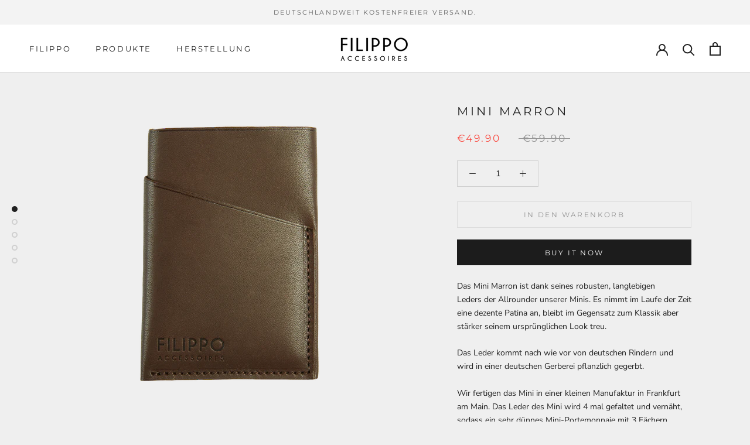

--- FILE ---
content_type: text/javascript
request_url: https://www.filippoaccessoires.com/cdn/shop/t/28/assets/custom.js?v=183944157590872491501585133903
body_size: -555
content:
//# sourceMappingURL=/cdn/shop/t/28/assets/custom.js.map?v=183944157590872491501585133903
